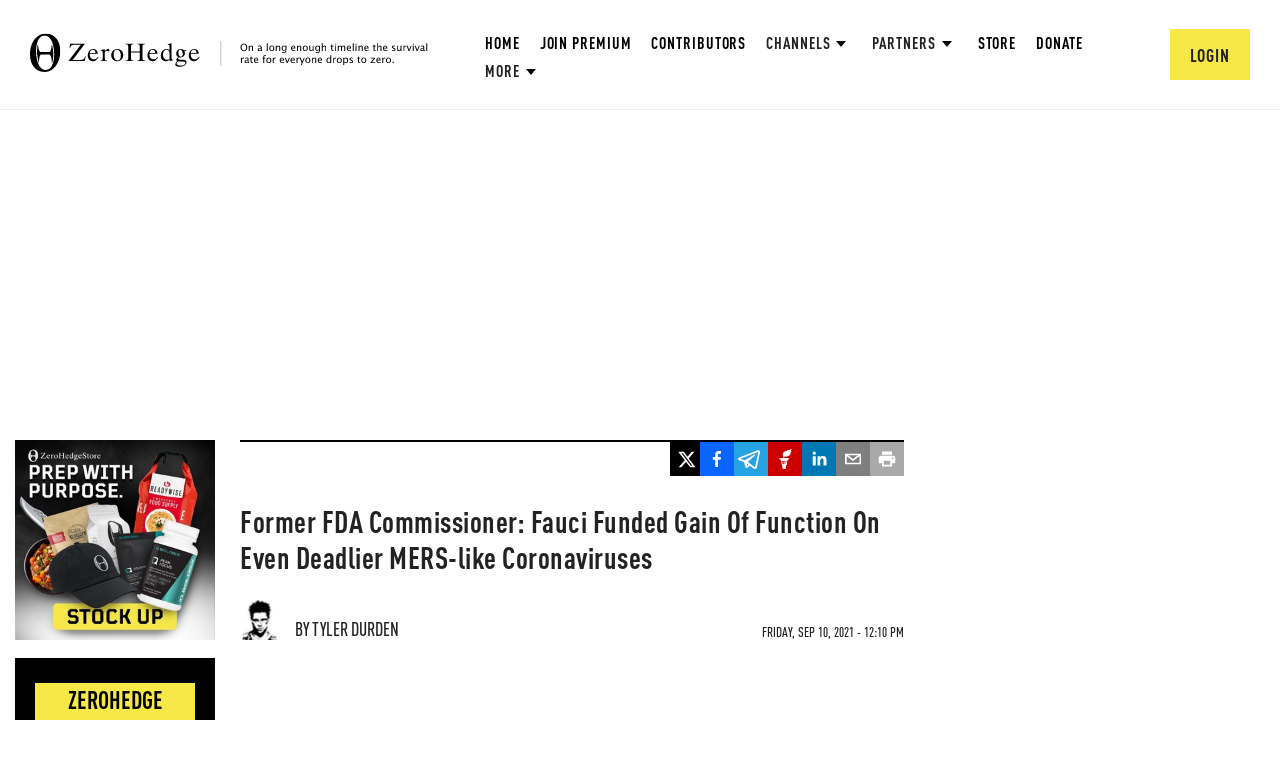

--- FILE ---
content_type: text/html; charset=utf-8
request_url: https://www.google.com/recaptcha/api2/anchor?ar=1&k=6Lf9pkArAAAAAKgScK2yiz-5_oR0SY35KUtoHodU&co=aHR0cHM6Ly93d3cuemVyb2hlZGdlLmNvbTo0NDM.&hl=en&v=N67nZn4AqZkNcbeMu4prBgzg&size=invisible&anchor-ms=20000&execute-ms=30000&cb=sx56xlob03cv
body_size: 48765
content:
<!DOCTYPE HTML><html dir="ltr" lang="en"><head><meta http-equiv="Content-Type" content="text/html; charset=UTF-8">
<meta http-equiv="X-UA-Compatible" content="IE=edge">
<title>reCAPTCHA</title>
<style type="text/css">
/* cyrillic-ext */
@font-face {
  font-family: 'Roboto';
  font-style: normal;
  font-weight: 400;
  font-stretch: 100%;
  src: url(//fonts.gstatic.com/s/roboto/v48/KFO7CnqEu92Fr1ME7kSn66aGLdTylUAMa3GUBHMdazTgWw.woff2) format('woff2');
  unicode-range: U+0460-052F, U+1C80-1C8A, U+20B4, U+2DE0-2DFF, U+A640-A69F, U+FE2E-FE2F;
}
/* cyrillic */
@font-face {
  font-family: 'Roboto';
  font-style: normal;
  font-weight: 400;
  font-stretch: 100%;
  src: url(//fonts.gstatic.com/s/roboto/v48/KFO7CnqEu92Fr1ME7kSn66aGLdTylUAMa3iUBHMdazTgWw.woff2) format('woff2');
  unicode-range: U+0301, U+0400-045F, U+0490-0491, U+04B0-04B1, U+2116;
}
/* greek-ext */
@font-face {
  font-family: 'Roboto';
  font-style: normal;
  font-weight: 400;
  font-stretch: 100%;
  src: url(//fonts.gstatic.com/s/roboto/v48/KFO7CnqEu92Fr1ME7kSn66aGLdTylUAMa3CUBHMdazTgWw.woff2) format('woff2');
  unicode-range: U+1F00-1FFF;
}
/* greek */
@font-face {
  font-family: 'Roboto';
  font-style: normal;
  font-weight: 400;
  font-stretch: 100%;
  src: url(//fonts.gstatic.com/s/roboto/v48/KFO7CnqEu92Fr1ME7kSn66aGLdTylUAMa3-UBHMdazTgWw.woff2) format('woff2');
  unicode-range: U+0370-0377, U+037A-037F, U+0384-038A, U+038C, U+038E-03A1, U+03A3-03FF;
}
/* math */
@font-face {
  font-family: 'Roboto';
  font-style: normal;
  font-weight: 400;
  font-stretch: 100%;
  src: url(//fonts.gstatic.com/s/roboto/v48/KFO7CnqEu92Fr1ME7kSn66aGLdTylUAMawCUBHMdazTgWw.woff2) format('woff2');
  unicode-range: U+0302-0303, U+0305, U+0307-0308, U+0310, U+0312, U+0315, U+031A, U+0326-0327, U+032C, U+032F-0330, U+0332-0333, U+0338, U+033A, U+0346, U+034D, U+0391-03A1, U+03A3-03A9, U+03B1-03C9, U+03D1, U+03D5-03D6, U+03F0-03F1, U+03F4-03F5, U+2016-2017, U+2034-2038, U+203C, U+2040, U+2043, U+2047, U+2050, U+2057, U+205F, U+2070-2071, U+2074-208E, U+2090-209C, U+20D0-20DC, U+20E1, U+20E5-20EF, U+2100-2112, U+2114-2115, U+2117-2121, U+2123-214F, U+2190, U+2192, U+2194-21AE, U+21B0-21E5, U+21F1-21F2, U+21F4-2211, U+2213-2214, U+2216-22FF, U+2308-230B, U+2310, U+2319, U+231C-2321, U+2336-237A, U+237C, U+2395, U+239B-23B7, U+23D0, U+23DC-23E1, U+2474-2475, U+25AF, U+25B3, U+25B7, U+25BD, U+25C1, U+25CA, U+25CC, U+25FB, U+266D-266F, U+27C0-27FF, U+2900-2AFF, U+2B0E-2B11, U+2B30-2B4C, U+2BFE, U+3030, U+FF5B, U+FF5D, U+1D400-1D7FF, U+1EE00-1EEFF;
}
/* symbols */
@font-face {
  font-family: 'Roboto';
  font-style: normal;
  font-weight: 400;
  font-stretch: 100%;
  src: url(//fonts.gstatic.com/s/roboto/v48/KFO7CnqEu92Fr1ME7kSn66aGLdTylUAMaxKUBHMdazTgWw.woff2) format('woff2');
  unicode-range: U+0001-000C, U+000E-001F, U+007F-009F, U+20DD-20E0, U+20E2-20E4, U+2150-218F, U+2190, U+2192, U+2194-2199, U+21AF, U+21E6-21F0, U+21F3, U+2218-2219, U+2299, U+22C4-22C6, U+2300-243F, U+2440-244A, U+2460-24FF, U+25A0-27BF, U+2800-28FF, U+2921-2922, U+2981, U+29BF, U+29EB, U+2B00-2BFF, U+4DC0-4DFF, U+FFF9-FFFB, U+10140-1018E, U+10190-1019C, U+101A0, U+101D0-101FD, U+102E0-102FB, U+10E60-10E7E, U+1D2C0-1D2D3, U+1D2E0-1D37F, U+1F000-1F0FF, U+1F100-1F1AD, U+1F1E6-1F1FF, U+1F30D-1F30F, U+1F315, U+1F31C, U+1F31E, U+1F320-1F32C, U+1F336, U+1F378, U+1F37D, U+1F382, U+1F393-1F39F, U+1F3A7-1F3A8, U+1F3AC-1F3AF, U+1F3C2, U+1F3C4-1F3C6, U+1F3CA-1F3CE, U+1F3D4-1F3E0, U+1F3ED, U+1F3F1-1F3F3, U+1F3F5-1F3F7, U+1F408, U+1F415, U+1F41F, U+1F426, U+1F43F, U+1F441-1F442, U+1F444, U+1F446-1F449, U+1F44C-1F44E, U+1F453, U+1F46A, U+1F47D, U+1F4A3, U+1F4B0, U+1F4B3, U+1F4B9, U+1F4BB, U+1F4BF, U+1F4C8-1F4CB, U+1F4D6, U+1F4DA, U+1F4DF, U+1F4E3-1F4E6, U+1F4EA-1F4ED, U+1F4F7, U+1F4F9-1F4FB, U+1F4FD-1F4FE, U+1F503, U+1F507-1F50B, U+1F50D, U+1F512-1F513, U+1F53E-1F54A, U+1F54F-1F5FA, U+1F610, U+1F650-1F67F, U+1F687, U+1F68D, U+1F691, U+1F694, U+1F698, U+1F6AD, U+1F6B2, U+1F6B9-1F6BA, U+1F6BC, U+1F6C6-1F6CF, U+1F6D3-1F6D7, U+1F6E0-1F6EA, U+1F6F0-1F6F3, U+1F6F7-1F6FC, U+1F700-1F7FF, U+1F800-1F80B, U+1F810-1F847, U+1F850-1F859, U+1F860-1F887, U+1F890-1F8AD, U+1F8B0-1F8BB, U+1F8C0-1F8C1, U+1F900-1F90B, U+1F93B, U+1F946, U+1F984, U+1F996, U+1F9E9, U+1FA00-1FA6F, U+1FA70-1FA7C, U+1FA80-1FA89, U+1FA8F-1FAC6, U+1FACE-1FADC, U+1FADF-1FAE9, U+1FAF0-1FAF8, U+1FB00-1FBFF;
}
/* vietnamese */
@font-face {
  font-family: 'Roboto';
  font-style: normal;
  font-weight: 400;
  font-stretch: 100%;
  src: url(//fonts.gstatic.com/s/roboto/v48/KFO7CnqEu92Fr1ME7kSn66aGLdTylUAMa3OUBHMdazTgWw.woff2) format('woff2');
  unicode-range: U+0102-0103, U+0110-0111, U+0128-0129, U+0168-0169, U+01A0-01A1, U+01AF-01B0, U+0300-0301, U+0303-0304, U+0308-0309, U+0323, U+0329, U+1EA0-1EF9, U+20AB;
}
/* latin-ext */
@font-face {
  font-family: 'Roboto';
  font-style: normal;
  font-weight: 400;
  font-stretch: 100%;
  src: url(//fonts.gstatic.com/s/roboto/v48/KFO7CnqEu92Fr1ME7kSn66aGLdTylUAMa3KUBHMdazTgWw.woff2) format('woff2');
  unicode-range: U+0100-02BA, U+02BD-02C5, U+02C7-02CC, U+02CE-02D7, U+02DD-02FF, U+0304, U+0308, U+0329, U+1D00-1DBF, U+1E00-1E9F, U+1EF2-1EFF, U+2020, U+20A0-20AB, U+20AD-20C0, U+2113, U+2C60-2C7F, U+A720-A7FF;
}
/* latin */
@font-face {
  font-family: 'Roboto';
  font-style: normal;
  font-weight: 400;
  font-stretch: 100%;
  src: url(//fonts.gstatic.com/s/roboto/v48/KFO7CnqEu92Fr1ME7kSn66aGLdTylUAMa3yUBHMdazQ.woff2) format('woff2');
  unicode-range: U+0000-00FF, U+0131, U+0152-0153, U+02BB-02BC, U+02C6, U+02DA, U+02DC, U+0304, U+0308, U+0329, U+2000-206F, U+20AC, U+2122, U+2191, U+2193, U+2212, U+2215, U+FEFF, U+FFFD;
}
/* cyrillic-ext */
@font-face {
  font-family: 'Roboto';
  font-style: normal;
  font-weight: 500;
  font-stretch: 100%;
  src: url(//fonts.gstatic.com/s/roboto/v48/KFO7CnqEu92Fr1ME7kSn66aGLdTylUAMa3GUBHMdazTgWw.woff2) format('woff2');
  unicode-range: U+0460-052F, U+1C80-1C8A, U+20B4, U+2DE0-2DFF, U+A640-A69F, U+FE2E-FE2F;
}
/* cyrillic */
@font-face {
  font-family: 'Roboto';
  font-style: normal;
  font-weight: 500;
  font-stretch: 100%;
  src: url(//fonts.gstatic.com/s/roboto/v48/KFO7CnqEu92Fr1ME7kSn66aGLdTylUAMa3iUBHMdazTgWw.woff2) format('woff2');
  unicode-range: U+0301, U+0400-045F, U+0490-0491, U+04B0-04B1, U+2116;
}
/* greek-ext */
@font-face {
  font-family: 'Roboto';
  font-style: normal;
  font-weight: 500;
  font-stretch: 100%;
  src: url(//fonts.gstatic.com/s/roboto/v48/KFO7CnqEu92Fr1ME7kSn66aGLdTylUAMa3CUBHMdazTgWw.woff2) format('woff2');
  unicode-range: U+1F00-1FFF;
}
/* greek */
@font-face {
  font-family: 'Roboto';
  font-style: normal;
  font-weight: 500;
  font-stretch: 100%;
  src: url(//fonts.gstatic.com/s/roboto/v48/KFO7CnqEu92Fr1ME7kSn66aGLdTylUAMa3-UBHMdazTgWw.woff2) format('woff2');
  unicode-range: U+0370-0377, U+037A-037F, U+0384-038A, U+038C, U+038E-03A1, U+03A3-03FF;
}
/* math */
@font-face {
  font-family: 'Roboto';
  font-style: normal;
  font-weight: 500;
  font-stretch: 100%;
  src: url(//fonts.gstatic.com/s/roboto/v48/KFO7CnqEu92Fr1ME7kSn66aGLdTylUAMawCUBHMdazTgWw.woff2) format('woff2');
  unicode-range: U+0302-0303, U+0305, U+0307-0308, U+0310, U+0312, U+0315, U+031A, U+0326-0327, U+032C, U+032F-0330, U+0332-0333, U+0338, U+033A, U+0346, U+034D, U+0391-03A1, U+03A3-03A9, U+03B1-03C9, U+03D1, U+03D5-03D6, U+03F0-03F1, U+03F4-03F5, U+2016-2017, U+2034-2038, U+203C, U+2040, U+2043, U+2047, U+2050, U+2057, U+205F, U+2070-2071, U+2074-208E, U+2090-209C, U+20D0-20DC, U+20E1, U+20E5-20EF, U+2100-2112, U+2114-2115, U+2117-2121, U+2123-214F, U+2190, U+2192, U+2194-21AE, U+21B0-21E5, U+21F1-21F2, U+21F4-2211, U+2213-2214, U+2216-22FF, U+2308-230B, U+2310, U+2319, U+231C-2321, U+2336-237A, U+237C, U+2395, U+239B-23B7, U+23D0, U+23DC-23E1, U+2474-2475, U+25AF, U+25B3, U+25B7, U+25BD, U+25C1, U+25CA, U+25CC, U+25FB, U+266D-266F, U+27C0-27FF, U+2900-2AFF, U+2B0E-2B11, U+2B30-2B4C, U+2BFE, U+3030, U+FF5B, U+FF5D, U+1D400-1D7FF, U+1EE00-1EEFF;
}
/* symbols */
@font-face {
  font-family: 'Roboto';
  font-style: normal;
  font-weight: 500;
  font-stretch: 100%;
  src: url(//fonts.gstatic.com/s/roboto/v48/KFO7CnqEu92Fr1ME7kSn66aGLdTylUAMaxKUBHMdazTgWw.woff2) format('woff2');
  unicode-range: U+0001-000C, U+000E-001F, U+007F-009F, U+20DD-20E0, U+20E2-20E4, U+2150-218F, U+2190, U+2192, U+2194-2199, U+21AF, U+21E6-21F0, U+21F3, U+2218-2219, U+2299, U+22C4-22C6, U+2300-243F, U+2440-244A, U+2460-24FF, U+25A0-27BF, U+2800-28FF, U+2921-2922, U+2981, U+29BF, U+29EB, U+2B00-2BFF, U+4DC0-4DFF, U+FFF9-FFFB, U+10140-1018E, U+10190-1019C, U+101A0, U+101D0-101FD, U+102E0-102FB, U+10E60-10E7E, U+1D2C0-1D2D3, U+1D2E0-1D37F, U+1F000-1F0FF, U+1F100-1F1AD, U+1F1E6-1F1FF, U+1F30D-1F30F, U+1F315, U+1F31C, U+1F31E, U+1F320-1F32C, U+1F336, U+1F378, U+1F37D, U+1F382, U+1F393-1F39F, U+1F3A7-1F3A8, U+1F3AC-1F3AF, U+1F3C2, U+1F3C4-1F3C6, U+1F3CA-1F3CE, U+1F3D4-1F3E0, U+1F3ED, U+1F3F1-1F3F3, U+1F3F5-1F3F7, U+1F408, U+1F415, U+1F41F, U+1F426, U+1F43F, U+1F441-1F442, U+1F444, U+1F446-1F449, U+1F44C-1F44E, U+1F453, U+1F46A, U+1F47D, U+1F4A3, U+1F4B0, U+1F4B3, U+1F4B9, U+1F4BB, U+1F4BF, U+1F4C8-1F4CB, U+1F4D6, U+1F4DA, U+1F4DF, U+1F4E3-1F4E6, U+1F4EA-1F4ED, U+1F4F7, U+1F4F9-1F4FB, U+1F4FD-1F4FE, U+1F503, U+1F507-1F50B, U+1F50D, U+1F512-1F513, U+1F53E-1F54A, U+1F54F-1F5FA, U+1F610, U+1F650-1F67F, U+1F687, U+1F68D, U+1F691, U+1F694, U+1F698, U+1F6AD, U+1F6B2, U+1F6B9-1F6BA, U+1F6BC, U+1F6C6-1F6CF, U+1F6D3-1F6D7, U+1F6E0-1F6EA, U+1F6F0-1F6F3, U+1F6F7-1F6FC, U+1F700-1F7FF, U+1F800-1F80B, U+1F810-1F847, U+1F850-1F859, U+1F860-1F887, U+1F890-1F8AD, U+1F8B0-1F8BB, U+1F8C0-1F8C1, U+1F900-1F90B, U+1F93B, U+1F946, U+1F984, U+1F996, U+1F9E9, U+1FA00-1FA6F, U+1FA70-1FA7C, U+1FA80-1FA89, U+1FA8F-1FAC6, U+1FACE-1FADC, U+1FADF-1FAE9, U+1FAF0-1FAF8, U+1FB00-1FBFF;
}
/* vietnamese */
@font-face {
  font-family: 'Roboto';
  font-style: normal;
  font-weight: 500;
  font-stretch: 100%;
  src: url(//fonts.gstatic.com/s/roboto/v48/KFO7CnqEu92Fr1ME7kSn66aGLdTylUAMa3OUBHMdazTgWw.woff2) format('woff2');
  unicode-range: U+0102-0103, U+0110-0111, U+0128-0129, U+0168-0169, U+01A0-01A1, U+01AF-01B0, U+0300-0301, U+0303-0304, U+0308-0309, U+0323, U+0329, U+1EA0-1EF9, U+20AB;
}
/* latin-ext */
@font-face {
  font-family: 'Roboto';
  font-style: normal;
  font-weight: 500;
  font-stretch: 100%;
  src: url(//fonts.gstatic.com/s/roboto/v48/KFO7CnqEu92Fr1ME7kSn66aGLdTylUAMa3KUBHMdazTgWw.woff2) format('woff2');
  unicode-range: U+0100-02BA, U+02BD-02C5, U+02C7-02CC, U+02CE-02D7, U+02DD-02FF, U+0304, U+0308, U+0329, U+1D00-1DBF, U+1E00-1E9F, U+1EF2-1EFF, U+2020, U+20A0-20AB, U+20AD-20C0, U+2113, U+2C60-2C7F, U+A720-A7FF;
}
/* latin */
@font-face {
  font-family: 'Roboto';
  font-style: normal;
  font-weight: 500;
  font-stretch: 100%;
  src: url(//fonts.gstatic.com/s/roboto/v48/KFO7CnqEu92Fr1ME7kSn66aGLdTylUAMa3yUBHMdazQ.woff2) format('woff2');
  unicode-range: U+0000-00FF, U+0131, U+0152-0153, U+02BB-02BC, U+02C6, U+02DA, U+02DC, U+0304, U+0308, U+0329, U+2000-206F, U+20AC, U+2122, U+2191, U+2193, U+2212, U+2215, U+FEFF, U+FFFD;
}
/* cyrillic-ext */
@font-face {
  font-family: 'Roboto';
  font-style: normal;
  font-weight: 900;
  font-stretch: 100%;
  src: url(//fonts.gstatic.com/s/roboto/v48/KFO7CnqEu92Fr1ME7kSn66aGLdTylUAMa3GUBHMdazTgWw.woff2) format('woff2');
  unicode-range: U+0460-052F, U+1C80-1C8A, U+20B4, U+2DE0-2DFF, U+A640-A69F, U+FE2E-FE2F;
}
/* cyrillic */
@font-face {
  font-family: 'Roboto';
  font-style: normal;
  font-weight: 900;
  font-stretch: 100%;
  src: url(//fonts.gstatic.com/s/roboto/v48/KFO7CnqEu92Fr1ME7kSn66aGLdTylUAMa3iUBHMdazTgWw.woff2) format('woff2');
  unicode-range: U+0301, U+0400-045F, U+0490-0491, U+04B0-04B1, U+2116;
}
/* greek-ext */
@font-face {
  font-family: 'Roboto';
  font-style: normal;
  font-weight: 900;
  font-stretch: 100%;
  src: url(//fonts.gstatic.com/s/roboto/v48/KFO7CnqEu92Fr1ME7kSn66aGLdTylUAMa3CUBHMdazTgWw.woff2) format('woff2');
  unicode-range: U+1F00-1FFF;
}
/* greek */
@font-face {
  font-family: 'Roboto';
  font-style: normal;
  font-weight: 900;
  font-stretch: 100%;
  src: url(//fonts.gstatic.com/s/roboto/v48/KFO7CnqEu92Fr1ME7kSn66aGLdTylUAMa3-UBHMdazTgWw.woff2) format('woff2');
  unicode-range: U+0370-0377, U+037A-037F, U+0384-038A, U+038C, U+038E-03A1, U+03A3-03FF;
}
/* math */
@font-face {
  font-family: 'Roboto';
  font-style: normal;
  font-weight: 900;
  font-stretch: 100%;
  src: url(//fonts.gstatic.com/s/roboto/v48/KFO7CnqEu92Fr1ME7kSn66aGLdTylUAMawCUBHMdazTgWw.woff2) format('woff2');
  unicode-range: U+0302-0303, U+0305, U+0307-0308, U+0310, U+0312, U+0315, U+031A, U+0326-0327, U+032C, U+032F-0330, U+0332-0333, U+0338, U+033A, U+0346, U+034D, U+0391-03A1, U+03A3-03A9, U+03B1-03C9, U+03D1, U+03D5-03D6, U+03F0-03F1, U+03F4-03F5, U+2016-2017, U+2034-2038, U+203C, U+2040, U+2043, U+2047, U+2050, U+2057, U+205F, U+2070-2071, U+2074-208E, U+2090-209C, U+20D0-20DC, U+20E1, U+20E5-20EF, U+2100-2112, U+2114-2115, U+2117-2121, U+2123-214F, U+2190, U+2192, U+2194-21AE, U+21B0-21E5, U+21F1-21F2, U+21F4-2211, U+2213-2214, U+2216-22FF, U+2308-230B, U+2310, U+2319, U+231C-2321, U+2336-237A, U+237C, U+2395, U+239B-23B7, U+23D0, U+23DC-23E1, U+2474-2475, U+25AF, U+25B3, U+25B7, U+25BD, U+25C1, U+25CA, U+25CC, U+25FB, U+266D-266F, U+27C0-27FF, U+2900-2AFF, U+2B0E-2B11, U+2B30-2B4C, U+2BFE, U+3030, U+FF5B, U+FF5D, U+1D400-1D7FF, U+1EE00-1EEFF;
}
/* symbols */
@font-face {
  font-family: 'Roboto';
  font-style: normal;
  font-weight: 900;
  font-stretch: 100%;
  src: url(//fonts.gstatic.com/s/roboto/v48/KFO7CnqEu92Fr1ME7kSn66aGLdTylUAMaxKUBHMdazTgWw.woff2) format('woff2');
  unicode-range: U+0001-000C, U+000E-001F, U+007F-009F, U+20DD-20E0, U+20E2-20E4, U+2150-218F, U+2190, U+2192, U+2194-2199, U+21AF, U+21E6-21F0, U+21F3, U+2218-2219, U+2299, U+22C4-22C6, U+2300-243F, U+2440-244A, U+2460-24FF, U+25A0-27BF, U+2800-28FF, U+2921-2922, U+2981, U+29BF, U+29EB, U+2B00-2BFF, U+4DC0-4DFF, U+FFF9-FFFB, U+10140-1018E, U+10190-1019C, U+101A0, U+101D0-101FD, U+102E0-102FB, U+10E60-10E7E, U+1D2C0-1D2D3, U+1D2E0-1D37F, U+1F000-1F0FF, U+1F100-1F1AD, U+1F1E6-1F1FF, U+1F30D-1F30F, U+1F315, U+1F31C, U+1F31E, U+1F320-1F32C, U+1F336, U+1F378, U+1F37D, U+1F382, U+1F393-1F39F, U+1F3A7-1F3A8, U+1F3AC-1F3AF, U+1F3C2, U+1F3C4-1F3C6, U+1F3CA-1F3CE, U+1F3D4-1F3E0, U+1F3ED, U+1F3F1-1F3F3, U+1F3F5-1F3F7, U+1F408, U+1F415, U+1F41F, U+1F426, U+1F43F, U+1F441-1F442, U+1F444, U+1F446-1F449, U+1F44C-1F44E, U+1F453, U+1F46A, U+1F47D, U+1F4A3, U+1F4B0, U+1F4B3, U+1F4B9, U+1F4BB, U+1F4BF, U+1F4C8-1F4CB, U+1F4D6, U+1F4DA, U+1F4DF, U+1F4E3-1F4E6, U+1F4EA-1F4ED, U+1F4F7, U+1F4F9-1F4FB, U+1F4FD-1F4FE, U+1F503, U+1F507-1F50B, U+1F50D, U+1F512-1F513, U+1F53E-1F54A, U+1F54F-1F5FA, U+1F610, U+1F650-1F67F, U+1F687, U+1F68D, U+1F691, U+1F694, U+1F698, U+1F6AD, U+1F6B2, U+1F6B9-1F6BA, U+1F6BC, U+1F6C6-1F6CF, U+1F6D3-1F6D7, U+1F6E0-1F6EA, U+1F6F0-1F6F3, U+1F6F7-1F6FC, U+1F700-1F7FF, U+1F800-1F80B, U+1F810-1F847, U+1F850-1F859, U+1F860-1F887, U+1F890-1F8AD, U+1F8B0-1F8BB, U+1F8C0-1F8C1, U+1F900-1F90B, U+1F93B, U+1F946, U+1F984, U+1F996, U+1F9E9, U+1FA00-1FA6F, U+1FA70-1FA7C, U+1FA80-1FA89, U+1FA8F-1FAC6, U+1FACE-1FADC, U+1FADF-1FAE9, U+1FAF0-1FAF8, U+1FB00-1FBFF;
}
/* vietnamese */
@font-face {
  font-family: 'Roboto';
  font-style: normal;
  font-weight: 900;
  font-stretch: 100%;
  src: url(//fonts.gstatic.com/s/roboto/v48/KFO7CnqEu92Fr1ME7kSn66aGLdTylUAMa3OUBHMdazTgWw.woff2) format('woff2');
  unicode-range: U+0102-0103, U+0110-0111, U+0128-0129, U+0168-0169, U+01A0-01A1, U+01AF-01B0, U+0300-0301, U+0303-0304, U+0308-0309, U+0323, U+0329, U+1EA0-1EF9, U+20AB;
}
/* latin-ext */
@font-face {
  font-family: 'Roboto';
  font-style: normal;
  font-weight: 900;
  font-stretch: 100%;
  src: url(//fonts.gstatic.com/s/roboto/v48/KFO7CnqEu92Fr1ME7kSn66aGLdTylUAMa3KUBHMdazTgWw.woff2) format('woff2');
  unicode-range: U+0100-02BA, U+02BD-02C5, U+02C7-02CC, U+02CE-02D7, U+02DD-02FF, U+0304, U+0308, U+0329, U+1D00-1DBF, U+1E00-1E9F, U+1EF2-1EFF, U+2020, U+20A0-20AB, U+20AD-20C0, U+2113, U+2C60-2C7F, U+A720-A7FF;
}
/* latin */
@font-face {
  font-family: 'Roboto';
  font-style: normal;
  font-weight: 900;
  font-stretch: 100%;
  src: url(//fonts.gstatic.com/s/roboto/v48/KFO7CnqEu92Fr1ME7kSn66aGLdTylUAMa3yUBHMdazQ.woff2) format('woff2');
  unicode-range: U+0000-00FF, U+0131, U+0152-0153, U+02BB-02BC, U+02C6, U+02DA, U+02DC, U+0304, U+0308, U+0329, U+2000-206F, U+20AC, U+2122, U+2191, U+2193, U+2212, U+2215, U+FEFF, U+FFFD;
}

</style>
<link rel="stylesheet" type="text/css" href="https://www.gstatic.com/recaptcha/releases/N67nZn4AqZkNcbeMu4prBgzg/styles__ltr.css">
<script nonce="KXnjNiTMM4b4-S-c5Cmgtg" type="text/javascript">window['__recaptcha_api'] = 'https://www.google.com/recaptcha/api2/';</script>
<script type="text/javascript" src="https://www.gstatic.com/recaptcha/releases/N67nZn4AqZkNcbeMu4prBgzg/recaptcha__en.js" nonce="KXnjNiTMM4b4-S-c5Cmgtg">
      
    </script></head>
<body><div id="rc-anchor-alert" class="rc-anchor-alert"></div>
<input type="hidden" id="recaptcha-token" value="[base64]">
<script type="text/javascript" nonce="KXnjNiTMM4b4-S-c5Cmgtg">
      recaptcha.anchor.Main.init("[\x22ainput\x22,[\x22bgdata\x22,\x22\x22,\[base64]/[base64]/[base64]/ZyhXLGgpOnEoW04sMjEsbF0sVywwKSxoKSxmYWxzZSxmYWxzZSl9Y2F0Y2goayl7RygzNTgsVyk/[base64]/[base64]/[base64]/[base64]/[base64]/[base64]/[base64]/bmV3IEJbT10oRFswXSk6dz09Mj9uZXcgQltPXShEWzBdLERbMV0pOnc9PTM/bmV3IEJbT10oRFswXSxEWzFdLERbMl0pOnc9PTQ/[base64]/[base64]/[base64]/[base64]/[base64]\\u003d\x22,\[base64]\x22,\x22KhAYw43Cm0/DusKzw4TCq8KhVgMFw65Nw55JZnIvw4fDnjjCp8KpLF7CkwnCk0vCk8K3A1kUFWgTwofCj8OrOsKCwo/CjsKMIsKBY8OKdibCr8ODBVvCo8OAMD1xw70lTjA4wpFLwpAKHsOhwokew7XCvsOKwpIdAFPCpGltCX7DtVvDusKHw6/DjcOSIMOtwrTDtVhAw6ZTS8Khw4lud0LCksKDVsKrwrc/[base64]/DlcKAYgfDlxwCQ2hpMwIJwqN7wpkhwrVYw4twCADCphDCr8K6wpsTw4Bsw5fCk3cOw5bCpRPDlcKKw4rCmG7DuR3Cj8OpBTF/PcOXw5pxwozCpcOwwqwzwqZ2w4M/WMOhwpLDtcKQGVrCtMO3wr0Lw67DiT4mw47Dj8K0G0ojUSzCriNDXcOxS2zDmMK0wrzCkB7Cr8OIw4DCmMKMwoIcUMKad8KWOcOHwrrDtE1CwoRWwp/CuXkzMMKUd8KHRRzCoFU5EsKFwqrDo8O1DiMLGV3CpGLCimbCiVwqK8OyYcO7R2fClGrDuS/DvG/DiMOkTsOMwrLCs8OwwpFoMDTDkcOCAMOXwo/Co8K/M8KhVSZoTFDDv8ODK8OvCnY8w6xzw5bDkSo6w6vDssKuwr02w74wWl4dHgx3wr5xwpnCjFErTcKRw57CvSI0MhrDjhJrEMKAYcOtbzXDscOywoAcG8KLPiF5w5Ujw5/[base64]/DglrCv8KvdQl4PsKKY8OUwofDq8KrwrEWwqrDtGQgw5zDosKrw6JaG8OtacKtYnbCr8ODAsKcwqEaOXw3X8KBw6FGwqJyP8KMMMKow5XCpxXCq8KJJ8OmZkLDkMK5TMKWDcOtw7J4wpDCiMOxdzB/RMOsUTM7w5Buw65dcTkDYcOXZTFodMKpPwzDlH7CvcKZw6c0w5HCo8OBw5PCnsKXUEsHwrRseMKvLxPDocObwp52V1xNwq/CgxfCtQULKcOvwp1ywppjXMK/csOVwrPDomNnXRxWfkLDvwbCo17Cp8Ovwr3DhsK8QsK5KlJJwp/DsDw0SMKUw5DCpGcGDm3CnyB8wrlAEcKzORDCm8O5V8KJXw1MWSUgEMOBJQvCt8OSw4cvLU4iw4DChWxgwrbDhsO8YgIwTjJew71cw7LCrsOcw5TCmQLDjcOpIMOdwr/[base64]/CmcKvenPDgMKkasKSwpVjw6sHw7nCs0IgwrIiwrPDqyJiw4/Dp8Orwop/XwbDkFQJw4TCom/DllzCkMOLGsObXsKjwpLCo8KqwpDCkMOADMK8wpLDkcKfwrNnw7BncF8Gdklpa8OgfXrDrcKfJcO/w6pfKA56wq9hCcOdN8KQfMO2w7Fpwp19PsOHwrR5FsKfw59gw7t2RMKPdsOvH8OyMUR3wqXCiWvDocKUwpXCgcKaWcKFaXIeKFE2SHBNwrUCQUDDnsOWwoYDPUULw7YrE03CqMOtw4TDpWrDkcK/[base64]/wrBSecOPwo7Cj8KaTMKkwrZBw4XCkmDDlMO3XcKOwrkSwp18bU84wozCqcOzanZtwpNJw6nCi1hpw7oAFhcNw5wLw7PDtMOxFWgYQyPDl8OJwpF+dMKUwqbDhcOtIsKFcsOnGsKWFxDCv8KZwr/[base64]/CqcOnbFUZw57CocKyw4U5wrgMw53DpBFTwrvDsmVOw7zCjcODE8KPwqAAfMKGwpt1w5IRw7XDvMOSw4h2IsOLw6nCsMO0w5tUwpLCscOjw6TDvSrClhsjLRrCgWBtXjx2L8OGO8Okw5QHwpdawojDiw0ow4w8wqvDrifCiMK5wr7DtcOPDMOMw6dWwqJhMEZFQcO/[base64]/ScK2ASDCvsOzw4R/w5nCusKmw4sODiTDg1rCsTh/w719wowVOhgHw6ZMdxzDtCEvw5zDosK9Uz5WwqN4w6cWwpnDlDDCpDrCkcOew6nChcKtKzwZW8OuwrHDrRDDlxYdD8OMFcOJw70qXcK4woDDjsKIw6XDqMOzKFBtYTXCllLDqcOew77CuBcbwp3ChcOIDyjCosKRe8KrM8OxwqXCigrCqng+NnrClTQ/w5XCjHQ8ZMKuC8KgV13Dl2fCo3sSbMObPcO4wp/[base64]/DpQ/Cm8Oxw4NIM3oOwqYlJ8KAbMOywqkiw504FcKBw6zCpsKZO8KTw6JbCSDCqEZTSMOGXETCkiM+wpbCiD8rw5VmZMKMam3Cjx/DgsOITHbCqFAHw5t2bsK5L8KRUEkqYgnCo3PCuMK9QV7Cvn/CuH95cMO3w6ImwpLDjMKIcDE4B04iCMK8w7XDnMOPwqLDhn9Ow5wyT13ClsOwD0bCl8O/wp9KHcOQwpHDkUM8esO2K1HDvnXCvsKAeW1Uw51aH1jDii5Xwo7Crx7Dnh1bwoEswqvDlFpWOsOdU8KtwpM2wrkKwqsQwpDDm8KTwqzDgmPDuMOrSFTDtcOURMKnbk7DoQwcwpIBIsKGw4XCn8Ouw5RmwoJTwpYEQDPDin3CpA1Qw6/DqMOnUMOIKXIbwpYWwp3Cq8OswqDCncK+w4PCnsKwwppVw4oyIigowrw1bsOJw4nDkhFnKEwxdcOZwpPDmMOTL1rDrUnDsSpCAcKLw7HDvMKGwpHCrW8NwoDCtMOgdMO4wrE7Mw7CvMOMaAcVw53CtBHCux5/wp1DKWlEGk3Duj7Cg8K+GlbDicKbw4ImWcOqwpjDncOww6TCiMKewp/Cq2TDhFTDl8O/L0fCicO7DzjDlsOZw73Com/DjMOSBiPDsMOIasKGwrLDkxLDoh9Jw4YcLGLCvMOlOMKITsObXcOUe8Kjwo8OWAbCqAHDmMKEG8KLwqvCiwLCjjcjw6DCicO3wpvCqsKjJzHChcOtw6U/Ch/DksKWKApPUXHDh8KZbRsMS8KZDcK0VsKrw6fCh8OIQcOvWMOMwrghV1zCkcO/[base64]/[base64]/wo1Ow4/CqU/[base64]/CtsOKSGHDtcKIwoQQw6M/dzPDrEMZwofDm8K/[base64]/QsKywqoyw4w/[base64]/DgMOYGnTDpcKBw4ICTcKeSsKaw4d8QS7DjsKiw7XDji3ClcKFw6nCmmvDksKywqAqXlU+X1Y4wqrCqMOvQx7Cp1I7XsKxw7dow7hNw6BHHTTDhcOtQgPCqcKLAsK1w4vDgj19w73ChFt4wp9rw4nCnCzDvsOGw5Z/McK5w5zDtcOxw7DDq8Kdwox7YADDnB8Lc8KvwqzDosKDw4jDiMKZw5PCqMKaLMKYd0rCqMOhwo8dDENTJcOPNUfCosKHwoDCo8ORf8Kxwp/Ck27DqMKiwrTDmlVew6XCgsKpEsOxM8OEdF1oCsKLdTw1Dh3CpE1Rw4tBLCFaVsONw7vCnS7DlkbDtcK+DcOue8Kxwr/CvsKAw6rCiHJKwq9xwqw3EUkowoXCusKFJVJuXMKIwoIEV8KlworDsibDhMKrSMKLesOlDcKdV8KwwoFrwp5ZwpUIw64vwpkuXAfDrQnCj3BmwqoNw60DPg/[base64]/Cn2TDtmrChcOcwpLCtMKAw5Zrwr3Dk8KUw7bCrBl0HMKmwqzDv8KPw7AtIsOVw7HCg8OSwqAlAMO/[base64]/DrcOpVFXDusKtwrXDv1fCsmpfw7/DvcKzw7k3wpcuw6rDv8KVwrvDskLDicKSwp/[base64]/DkwHCt8OVOcOPRMK0TWh/w5tcSQk1WFVTwrUTw5DDqMO8DcKKwoDDr1HCqMORd8OWw7NHwpIaw7QAL3IvYFjDnBlgJcKKwqpRaQHDkcOsfVlrw7B8EcOXEsOsNy4kw6kfFMO3w6DCo8KxdTzCpsOHAVI8w4grRRNNX8KjwqfClUR7K8O/w5HCssOLw6HCoFbCk8Obw57Cl8OgV8OJw4bDqcKYOcOdwr3Dt8OQw7Yka8OXw64vw7zChh5swpAkwpgZwpIxGwDDqBAIw5RPNsKcc8OFZcORw4tEOMKqZcKAw4PCo8OJecKDw4PDsz4/bTnChFzDqT7ChMK/wrFVwpEowrI9NcKdwrMIw7ZvEVDCqcOEwrPCgsK7w4DCiMOgw7DDgULCucKHw7Naw5cyw5XDtkLCqjfCj3sFasOkw5JIw6/DkSbDm0fCtwYGMmnDu0LDsVoJw4AHXh/CtcOSw7/[base64]/K8Kuw4rCnhpjw4gzwqUiSFXCnMKHeE7DugVyKsOxwp0gNVLCi1fCm8Kyw6PDtU7CuMK0w50VwoDDhlMyHX5OK1Jtw5wnw6LCoR7CiQzDrGRgw4lOA0ArORDDvMOOFsOhwr0QByYJbxnDlsO9cHt2HWoKbMKKdMKEFDwnaA3CrsO2WMKjKxwlQxFKcCYDwq/Dsx5jEcKfwo7CrQ/Cqg5cw4wHwqJJQG8+wrvCslTCig3DrsKJw7sdw4IWI8Oxw48HwofDu8KVAl/DvsOxbMO6asK3w4zDhsK0w5TCiRLCsig1U0TClB9kWH/CqcOjwokQwpnDuMOiwpvDuyNhwq0TOEbCvwgjwoTCuhPDilxlwpvDqF/DqCrChcK4w4EoA8OfFcKEw5XDtsKhXmcZw4TDnMOyLw4nd8OFczLDoCEMw53DjGRnSsKcwo5TSzTDrT5Dw5XDkMOXwrkrwqpswojDkcO4wrxoCkjCkDZ/wpV2w7jCm8ONUMKdw6DDm8KQKz5twoYANMKkKDjDlkZOIH/[base64]/XVs6b8K/SmDDs2fDkMKHQMKLWMKRwp3Cj8KHDDrCjMKbwqjCjGJ3w7PCs146QMO1aRtrwr3DmDDDucKgw5vCpcO3w6A+bMOnwqDCp8K0M8Obwqc0wq/CncKNwozCt8KrFz0Zwod3f3DCvAPCgFjDkmPDh3rCpcKDSwoVw5DClF7DoF8TRQXCssOmNcOhw7zCuMKpMMKKw7XDm8OvwotFTHVlaEIRWl0Vw5jDi8OCwp7Dj2kLXghEw5PCiDU3ccOKSBlkAsKlekg1TnPCjMOHwognC1rDkG3Ds0HCsMO/ccONw5lIcsOrw7bCpVLCiADDpgbCusK1URgUwow6wpjCqXnCiCIBw7NnEgYbfsKsAsOiw5nCucOGLAbCjcKmJMKAwpwyFcOUw6EUwqXCjikHQ8KsPCVaVcOuwqNZw5HCpgnDlVYLB2fDlsO5wrNewp/[base64]/CssOLLsKsRcOLw48uw6o0wq/CsRteHsOBw752asKDw7zDgsKMOMOXcy7CqsK8BQDCtsOYOsOlwpXDrkrCmMKWw7zDiB/DgBfDoW3CtCwXwp8UwoUMT8O+wrMeWw9MwrDDiS3DtsOnTsKYJVzDrMKJw4zCvkcjwqkie8Orw5A4w51fJcOzccOQwq57IUU/PsOsw7lEQMKWw5jCuMO+C8KhF8OswprCskgAPQsuw69pS0TDux7DpGF6wpDDok56WMOFw5DDvcOcwrBbw6fCoGFfLsKPfcOZwoB6w7HDocORwr7DoMOkw5rCs8Osai/Di19zR8K6Rkl2ZMODZMKIwo3DrMOWRw/[base64]/Cjl1kwpDClEIPYk55SMKtwq81w4F5w7hdOUvCl1gpwot5ZkLCvTfDiADCt8K/[base64]/DiG/DmcKkcMKbw7xrwq7Ci8OVGWjCmsKtW2hSw75XQAjCrnPCnjvCg33CsTI2w6Q+w5AJw6pjw4htw7zCr8KuEMKcUsKow5rCj8ONwrIsb8OCCF/Cn8Ksw5DDqsKrw5oCE1DCrGDCr8OvCCsiw7vDpsKLTDDDiVbCtAQQw5PDuMKwQD4Te2sIw5wQw4vCqz0aw5dYasOEwqc4w5Ehw7/CuRETw4dgwqrCmGRKGcKTBsOcGETDhUlxb8OLwqhRwqXCgglxwp9pwrg2U8Opw4xPwo/DtsKGwqYaQkvCpl/CtsOyalPDrMOzB0vCnsK/wqErU0UPGCpgw5sSRcKKPkBiTSlEYcONdsKQw49GMj/DpjdFw4k7wq0Cw5rCjG/DosO8U3FjHcKAPQZVJ0TCoWZPLMOPw5sAc8KaVWXCsSsjEgfDocORw6zDpsOPw5nDvVfCi8KjGnXDhsOaw4bDtsOJw71bHElFw6BsCcKkwrk7w4ELL8K/Dj7DvsK8w5HDm8OaworDiRBFw4ElYcO/w53DoTXDh8OcP8ORw4tkw60gw7NdwqN5a1fDkFQrw4E2K8O2wppibcKKSsKYAyFDwoPDkxDCrQ7Cil7DukrCsUDDpEIGbi7Co3/Djk8YVcOcwoATw5dawoU9woNJw5F5OcOVDyTDtGxBCsKTw40MewZqwotAdsKGw4xvw5DCl8K9wr0CI8OQwqIMN8OYwqLDhsKuw4PChBFpwrHChjcYBcKrJsKBA8Kgw61gwpEnw6B/UwTCrcO8Ci7ChcKKLg5Bw5rDjxo8VBLCmcOqwr0LwpU5MQcsV8OwwqbCi1HDosOcNcKGesKeWMObbmnDv8Olw7XDpnEqw6TDr8OawoPDjSgHwpLCtsKgwr0Rw7Vkw6PDpGcxDX3CvcO9bsOvw6p7w7/Djh7CrEs8w4lxw4bCixDDgjNRCMOoAkPDhcK7KTDDli4WGsKDwqDDr8K7UsKoJTdjw65JAMKJw4HCm8Oxw7/CgMKubRUHwrfCngNqCcOXw6zDggcXNHbDnMKfwqw/w6HDoX5BKMK2wpDCpxbCrmcewp7Dl8Obw7bCtMKvw4tcecO1VkMNT8OjZlZxGDZRw6/DqQ5NwqAUwoVkw6jDqx1HwpfCjhwswrxTwqdnVAzDlcKhwqtCw5B8GwVrw4Blw4nCgsKFfSZUEXDDrXPCk8KpwpbDiSUAw6pHw4HDsBnDh8Kew7TCv1tuw7FQwoUbVMKIw7TDrkrDqEdpblt5w6LCuwDDvHbCkRV/w7LCkQ7Clhg6w7N9wrLDghnCv8K3V8OTwpXDlMK0w40iDDNZw45nO8KVwojCuEnCm8Kuw7Uxw6DCiMOsw67CrCRGwofDiglvBsO6ES5HwrvDtMODw6rDtDdaT8O9JcOTwp5AU8ODEk17wo0/ScO5woFKw584w7PCtmwUw5/Du8O3w7PCscOsKkENTcOJJxfDlk/DrARcwpTCtsKpwrTDigXDhMKdDQPDhsKlwovClcOxYiHCi1/[base64]/DmMOMSSvDrsOyw54KWMKiwrjDssK5Hg0HSXTDgl01wpxzC8OgKsOgwowFwqgkwrvCicOlD8Kxw7hJw5nDiMKFw4Umw6/CvzbDv8OAC1svwrDCq1A4O8KzesOHwpnCq8Ovw5jDl2fCusKvcm4lw6TDvVnCvDzDq1HDqcKtwrM4wozCvcODwrtOeBwUGcOFYmIlwqvDtiRZaDN/Y8O2e8OTwpPDmgIjwpHDuDxbw6fDhMOrwq9Ew67ClEbCnX3DqcOzEsKMAcKLwqk9w6dsw7bCuMOHZANpZxjCmsKKw5Fcw4jCpyMyw6ZYDcKYwr/DjMKlH8K4wpvDisKiw48Jw5BfEmpMwoAzGAnCsHLDk8KnF1XClXTDtEBwD8OPw7PDm3A/w5LCisK+ZXlJw5XDlsKdd8K3JQDDhSPCrU0HwqNRPyrCr8OtwpcII17CtkHDlMODaFrDk8OmVQNOJcOoOyRWwp/DosO2eTkgw7R5aSQ0wr5tAxTDk8OQwqcAZ8KYw7rCj8O+U1TCrMOFwrDDp07Dn8Kkw5sdw6EBBknCk8KvfsKcUy/CtMKOEWHDi8O2wpt5Xwc3w6t4OEduK8OVwqF5w5rCsMOqw714dR3CgEUiwo5QwpAqw7YBw747w6LCjsOQwo8nV8KNOSDDr8OzwopgwpzChFDCnsOkw58GZmtqw6fDi8Kyw4FtLC1ow5vCpFXCh8ObX8Kqw6XCq117wq9Cw7sGwqnCnMKyw7l6R3/DhBTDjBvClcKodsKFwoAcw4HDv8OWAivCkXjCn0/Col3CosOId8ONTcKPXn/DosKHw4vCp8ObcsKRw77Du8OgfMKVO8KXBcOdw7VWSMOZBMOjw47Cn8KXwpwJwrFZwo8vw5gTw5DDscKJw4rCqcKfTj8MNgNQQH1xwpsqw4jDmMOUw7/Cr2/CrMODbBgfwpRGcXk1w78NakTDtm7CnCFvw49xwqoVw4RWw4U6w73DmVZjWcOLw4LDiWV/w7LChUfDqcKzRsOnw7fDrsKzw7bDiMOjwrLCpR3CtmgmwqzCuxIrFcOvw4MOwrDCjzDCjsKCAsKGwobDssOYB8O2wq1XFDLCmMOHEBB6MFJiNFRbGmHDv8KRdk4ew49hwrEuBgJ5wrTDmcOfRWAtdsKqIX5+dw0bZ8O/dMOVVcKOHMKlw6ZYw6Biw6ggwq1gwq98cihuPlN2w6VIWjTCrMK0w5JiwoDDuVHDtSTDmcOBw6vCmhbCq8OgZsODwq4pwr/CvX4/Ag0COsKhBAMNC8KGBcK6YF3CvB3Dh8K2EjtkwrM9wrd0woPDg8OCdHsORcKCw5jCujXDpBfCtsKNwp3CkEVoWA4KwpR6w4zCnV3DmkzCiSVNworCi1PDtVrCoSHDocOtw6EOw41nUE/DrMKowrQZw4Q9MsKBw6HDu8OOwpfCv2x0wr3ClcOkAsOTwq3DncO0w5FZw5zCt8K3w6Q0wofCnsOVw4Qjw6/CmW1KwqrCusOLw4Q/w5gtw5c1McOPUU3DilbDj8KKwpwnwrTDqMO5XWbCi8Kywq3Ckks7BsKEw7BjwobCp8KBecK/NRTCtxXDsy/[base64]/DhTPCgsOGwpnDqhYoOQFIwoXClAvDkcKQSQPCqyBRw5LCogbDpgkrw4R/wrLDt8OSwrhewq7CgA7CocO7woIaNQw0wpEMCsKLw5TCpSHDhm3CtTrCssK5wqN4wojDrcKUwrHCtjdiasOSwoXCksKlwo8SA0bDs8Okwr08d8KZw43CpsOLw6bDq8Kjw5DDghXDu8KRwoBJw5p9w7o0FMOZdcKmwpNdI8K7w4/[base64]/CoXcTdcOAw5/Dl8Orw5zCuDpHL8OcNBxFw6piw5nDkhfCqsKCw7AZw7/[base64]/[base64]/DgnLDhMOTMsKpDsKrNMKgwpjCicO6HcKXwrpdwo8bPcOuw4QewoQsMQtgwp5mwpbDtsOWwrIow57CpcOXw79sw7PDpmHDlcOSwp/[base64]/DmBIOw6/DtFrDnC/DqMOUNmPCicK/w71CeMOWOTU/GSzDiFVywoBlDhXDoWXDv8OOw4k5wppcw51DBsO7wp5pPMKtwrgmKTAjw6HCjcOXJMOVMQoUwo93G8OLwrB4YSdiw5fDgMO/w5gpE0rCisOdKcOEwqrCh8KCw5zDmS/Ci8KBGT/Dr2rChW3DiBB1K8K3wpjCpzfCuWIYRQrDrxQxw6nDgMOSO1Mcw4xIwqItwrjDvcOyw4EGwrIkwqrDicK6KMOtX8KhD8K9wrvCosKhw6E9XsOAA2B0w4zCrMKBaEN9CWBtUUt7w5/Cu1I2QyQKSHvDsjDDki/Dr3gXwrDDjQkXwozCqRnCncOOw5YzWyw/[base64]/FjBsaMKcwr0qJjzCtMOKwp0ew6zCg8KxEj8hwrBsw57Dl8OPaDZqK8OUYRQ5w7oZwqjCvks1PcOXwrwoBzJZBmofOkUewrZiPMKEbMOvTw/DhcKLaljCnEfCuMKLZ8OwDHMSOsO5w7BCUMOmeR7DsMOcNMKbw7t6wqUwGFfDuMObHcOjbQPCoMO+wo5yw64Qw6bCoMOaw5l5YkIwZ8KJw6ceO8Otwr8YwoRQwrRgIsK/bnXCp8O2GsK3WcOXOxrCgsOtwpTCl8OFQ3Mew5/DsDo2AgXCpW/DiQI6w4LDvwPCjA4uUX/[base64]/[base64]/Gl4zPMOUw6PDn00wGCjDvBHCrsO8woF0w5vDpCnDkMO/WMOUwrHCscOXw6dQw4djwqbCnMKewq1Xwp5LwqbCscOaPMONT8KWZgw5KMOhwo7Cl8OTL8K+w4zDkX3DqsKSRxvDlMOgOjx+wrtfJsO2QcOyDsOUOMKdw77DlDxlwoF8w75XwoUcw53CosKAw4nCj1/DvCHCnX5AaMKbScOcwoQ+w6zDvVXCp8OvC8OJwpsJRTpnw7k1wol4d8KAw5JoPB0VwqbDg25NY8O6e3HCmgRzwrgXdAnDpcKMDMOYwqLDgG4vw6rDtsOOSSTCnllQw4w0JMKyY8OGdw1jJMKew77DucKPYyR0bQwVwpbCvg3Cm0rDu8KsSQYpJ8KmD8Ouw4FdH8Kyw4/CgSrDkVHCqTHCmElBwpppMXByw7vDtMK0ZAPCvsO1w6bCpHUuwrwOw7LDrlPCi8KPDcKiwozDnMKgw57CikvDqcOKwr1zM2bDi8Kdwr/DmilNw7BxPDvDriRpUsOiw6fDonhew4paJn3DucKON0BIaVwgw6LCosOJcR3Do2tTw686w53CscOrTcKCAsKxw41xwrJkGcK5wq7Cs8KGRCrCgQ7DrR81w7XCgGVVSsK/UDxHNXVPwoDDp8K4H2pPeA/Dt8Kgwo5LwonCpcOzUsKKTsK2w6HDkQscGADCsA4Ow706w7LDl8K1BSRxwprCpWVXw7jCh8OQGcOHY8KlYVlow6zDnmnCoH/CuiJSe8KMwrNzYQJIwoRaQTjCky0/XMK0woHCmzdow4vCvBnCi8OEwrbDgwfDtsKoI8KDw5DCgSrDksO4wrnCvmbCmw9wwpA9wpk3enfCpcO5w7/DmMOwVMOAMH/[base64]/DvzvCrMKrw5hMBFjDpcKowpzDtEESbMONwqrDssKbYkXDs8OjwogqIl9zw4E8w4/[base64]/wrnCqXzDj8KVBSvChD3DlMKewp1SfEhoEwPCvMOoHcKjSMKYbsOvw7o3wrrDqsOQDMORwqNICsOPEXDDixp+wqPCtMOsw6IOw5rDvMKLwrkBYMKtbcKUV8KYQ8OtCQLDtS5jw7BsworDhH1/[base64]/ChsKBccOQI10ORTHDgSZowrXCiwVVGcKLw4ZAw6Bgw54awqFvVWJ4KcOVS8Olw4ZRw6BfwqrDscO5NsK2wo1mCDcLDMKvw7p+FCoBcAIXwojDh8O0M8KZZsOlKiLCoRrCl8O4EMKiF0siw53DmsOwH8OGwrsyK8KEDm/[base64]/CmA7DoHHDm3HCtV3Cp0jDmxMowoUVfhHCtMKGw6TCqMKqwoR+PR/Ck8K8w7/CoEd3CsOIw4fCmRAHwrlQKVE2wo0sNjXDt2ERwqkXPG8gwprCsWluwrBnIMOsUDDDrSDChMKXw4/Ci8KyLsOuw4gbwrfDocOIwrFSd8KpwrXCgcKZHcK4Rh3Dk8OAXw/DhRdYMsKPwp/[base64]/MGDCp8ODJ1TDqMKlc2smwpNFM8Oiw5zDkDjCt13CuTvDjcKrw5rCpcKhacODVjjDuStuw5lMMMOew4Yxw6g9JcOCBBrDhcKffcKcw77Dp8KiRlo9EMKXwobDq0FVwovCo2/Ch8OwPMO/UCPDuxzCvwDCisO6Dl7DkhFxwqxMGkh6fcOCwqFCPsK/w7PCkGzCk1TDr8O7wqPDsw9YwojDgx5qbcOEwr3DpyvDhw1ew4DCt3Fxwq/[base64]/DqARZwoYJw5EmwptHwrAaw5lSE8K0RMKtw5XDucO6DsK6EQfDqjFvdMOrwqfDncO/w55IFsOIG8Oqw7XDlsOHdzRAwpjCrQrDhsOxDMOAwrPCiyzDqz9Vb8OMEwJtYMKYw7N0wqcSwrLCk8K1bA54wrXCn23DlcOgaxdvwqHDryPCjcObwp7Dr3fCryMQA2TDhSw/LMKwwr7Cgw7Ct8OSHznCrR5MOG9RVsK6Hk7CtMOmw49JwoUlw4RJBMK7wpvCt8OuwrvDkW/[base64]/[base64]/CoMKXJSvDpQ3DhxjCjQDDnR/[base64]/CiGnCrwBse3zDqg44w7lLw6fCpQvDuMKHw7jDmmUpFcKJw7nDi8KKJMKkwpcVw5bCqMO+wqvCksKHwrLCr8OOaR0lRhQ5w51XdsOMHsKYeDB8XWJUw5TDh8KNwol9wp3CqygvwqBFwqvCvinDlQdqworCmgjCrsK/B3BxJAvCnMOtcsO+wpoGdsKlw7LCrDbClcKMGsODA2HClSIswq7ClzHCvjkoccKwwq/CrSnCo8OQGsKFbHkpYMOow7oLWzTCoQbCrXBJFMKEF8OCwrnDnjvDkcOnZzPDtwbCqkQiQ8K9w5nCrTjCmUvCukTDqxLDimzDr0cxJyPDnMK8XMO/w57Ck8O4cgglwoTDrMKVwoIRXBwTEcKWw4Q6KsO8w7tMw4nCrMK6BHMFwrvCmgYDw6bDvHJ1wpcvwrVwbW/ChcKWw7zCjcKtajPDoHnCjsKTN8OQw5tmfUnDtFfDhW4pP8Krw5MrF8KpGzPDg1fCtCMSw4RAKU7DusKBw6xpwq7DrRjCiTtXNl5kFsK3Bg8mw6Q4BcO2wpc/woZXVkgdw54XwpnCmsOCEcKGwrfCsDXDm3U9R17Dq8KxKylMw7jCsybDk8KEwpQUQDLDh8O1bVrCsMO5OFEhcMOpasOxw7ZUa3fDs8K4w57DujXDqsOfYMKGQsKNVcOSRRENJsKIwqjDsXptwq0VHFzDuynCrDbCiMOoUgE+wp/[base64]/[base64]/DosOHw4vDvmQoZlDClMKFw6BbJFdgLsKJKiFsw7twwoMXcFPDvMOkHMObwr5vw4VFwr4dw7lGwpFtw4fCtUvCnk87HsOAKTIaR8KRBsOODifCjx0SKjcGPT5rVMOswrlOwowcw5vDkMKiOcOhHcOaw7zCq8O/cVTDqsKJw4DDiiA+w51xw63DrsOjAsKyF8KHbDJHw7Zea8OqTUJdwrHCqj7DuHc6wqxOCmPDpMK7ODBqER3DgsOAwrgmP8Krw4rChcObw4nDoDcDUmvCt8O/w6HDl1p7w5HDjMOCwrISwo/DisKXwqnCq8KzazEGwpDCmFPDmg8+w6HCqcK/wo0tDsKnw5F1HcKiw7AyEsKbw6PCrcOodcKnR8Kiw4/DnlzDm8KZwql0f8OAacKpVsKfw5/Cm8O/L8OpRVnDqB0yw54HwqHDhMK/BcK7LsOrKcKJISo1BlHCnTrDmMKTWCMdw5krw5/[base64]/YMOOwo/CgMKIJ8Ojw6FqUsOvTMKbMcKoHHcbwo9Bwptgwo10wrvCgHJqwpBtVWzConc9w4TDuMOyEzozSlNVfR3DpMOwwo/DvBgyw48PEQpfN1Jewo8Ce1wIP2MsFlvDlzhPw7zCtCbCt8KVwo7Cu2BPfVMGwo7Cm1nChsONwrUfw5JTwqbCjMKgwrB8ZhLCuMOkwpQHwpk0woHCmcKWw6zDvENxbDBUw7pELVw/[base64]/[base64]/UcKKwrA6w4rDhMOedS7DvgLDnE/CnsOnOg7Cg8OLw6fDmF3DhMO2wrjDkzBXwobCqMOXORVAwow8w6knKB/DoH5vO8KfwppCwpHDsTdgwo0LPcOUZsKTwpTCt8KHwobCo30BwrxxwqDDk8O8wrLDtTnCgMOLFsKvwoLCgC1RPWAWFgXCq8Knwod3w65fwqgdEMKyI8Oswq7DgwXCiSQ3w6sROzzDo8KGwo1tbFhVLMKJwr06UsO1bFVCw5AYwol/Ni/[base64]/TCANU30XwqJCwoR2AsO+AXzDvSgLCsOFw6zDj8KJw4R5GBfDmsOwbU5mAcKdwpDCqsKDw5XDhsOOwqvDvsOcw7jCmg5mbMK3w4s2eyEpw6HDjwfDqMOaw5bDv8OAQ8OKwqPCgsKAwoDCkCN7wo0wL8KMwoJQwpdpw4XDn8OuEk/Cr1TCoCRLwoM/EcOMwrbDm8K9c8OWw5DCk8Kbw6hUETDDq8KBwpvCsMO2TFXDu250wojDpg4Hw5XCkXfCu1dDXEl8WMOIIVlmBUrDiEjCisOSwrLCoMOJExfCvXXCnAMUXQzCrsOLwrN1w7JRwrxZwrRvSDrCmmPDtsOwc8ORdsKzMS8HworCo3Urw6bCpG3Cu8O1QcO6RhTCj8Oew6/Dk8KMw4wqwpHCjMOUw6PCm3FkwrB9Nm7Dr8K2w4TCqMKuKwgbICYfwrUFRcKOwo9gf8OSwrbDisO7wrLDnsKlw7ZJw7LDmMOPw6duwqxQwoDDkFIySsO8U0tsw7vDucOEwpMEw5xlw4HCvjgCRMO7JcO9Ml9+FnB0PC0+Xy7CqBjDsyjDv8KJwrpxwoDDlcO/[base64]/DkcKSbVbCicOAw5NSwqHCk8KBKsOtJCDDncOMf3VzJFUyX8OVJ2IIw5QiCsOww7DCr3RkMkrClSXCuh4MdMKCwp9+Q1c/[base64]/FH9kV2/CoMO4RsOmw4oBJMK4wotjwpt0woh/fcOPworCnsOzw6wjHcKIJsOQcA3DpcKFwqrDksKWwp3Du24HKMK6wrjDslUTw5HDh8OlScOgw7rCuMO/V3xrw67CizAxwq3Dk8KpWF8GYsOYSCTDnMORwpfDlhoEPcKIKVLDuMK/fyl7QsOeSUFJwqjCjXYLw5RPBm/CkcKawpHDosKHw4TDpsO5NsO1w63Ct8K0YsOUw6fDocKiwr7Dtxw0HcOEw4rDlcKRw54GGSRaS8KVwpvDhAJiw6lxw5vDqUB7woXDsz/CgMK5w5/Dt8Oew5jCtcK1ZMOBAcKPXcKGw5ZPwpdyw4J7w6/Ci8O3wpg0d8KKWG3CoQbCsBnCsMK3wpjCvl/CksKEWRBMQwnCvRHDjMOSI8KWfnzCn8OlIC92WMKNKGjCrsKKbcO+w5URPHkVw5jCssKNwrnDnFg2wojDoMOIBsKRDcK5RznDnjBaYg/DqFPCgj3DhhUwwrhKFcOtw5cHF8OSNMOrAsOcwpQXIGzDoMOHw75aJMKCwopgwq/DoTNNw4jCvi5KRSBRLRnCn8Khw7VWwo/Dk8O5wq1Sw5bDqkUNw5hUT8KhasKua8KfwrXCt8KkETzCpXQNwpAfwocOwr4ww4RFOcOrw4jCjBwOIMOjC0DDnsKKDF/[base64]/CsnxxRcKMHcKhG8KGw49hwq45woTDrcKtwr7CoRDCgcODwoI3w67CmwLChnASLRkdRyLCh8KIw58gLcOUw5tRwpAXwqo9XcKBw7/CpMONZgtPA8KQwopZw4nCjiVxBsOrWGrCusO6NMKkbMOiw5FTw6BuQ8KfE8OnCMOtw6/DkMKrw4PCjMOnehLCssOAw4YTw4zDqwp4wplaw6jDqDERw47CoWQkw5/Du8OMAVc9OsKzwrVdPVPCsArCh8OWw6IlwovCoQPDnMKaw58PSgkiwrE+w4vCocKcTcKgwqrDisKyw7o7w5rCssO3wrkJMsKLwpEjw7bCpDgjAgEkw7HDk10nw7bCrcK+L8OTwqBHC8OaecO/wpINwpnDncOiwq3ClT/DiAbDpgLDtyfCoMOoa2XDoMOCw6VPZGzDhzbCoVfDjjTCkxwLwrjCs8K0KkJGwpwgw5HDhMO0wr85AcKNbsKbw4o0wqpUf8KKw5jCvsO1w5xDV8KxaxHCoXXDp8KeXU7CsBpdJ8OzwqMYw5nCnMOUZzTCjAN4IcKqCMOnBV4Cw5YVMsOqYsOibcOfwqRtwopxQ8O/w6sEJTh/wohwfcKcwoVNw5dyw6PCqWRNDcOWwqYtw4IJw6fDsMO3worCgMONbMKaWj48w7Q9ZMO4wqHCpS/CjsKwwr3ClsK6DV/DmR7CucO3V8OGJwgeKEMPw73Dh8OXwqIAwoF9w4Zvw5F0O0VfAHIkwrLCvTZjJ8OqwoXCvcK5eD3DqsKtTlAtwqxeH8Ouwp/DksOmw6VWA1Anwo9oc8K8DCrDssKmwocpw4zDsMK/A8KwVsOpNMOULsOowqHDmMO3wqHCnzTCpMOhEsOCwpIBXVTCuS/[base64]/w4oPw6RBO8OGw6XCn8O3w6jCuMO2woEAIsOyFUTCu3dZw7s7wrlTWsKTdyBBG1fDrsK5UF1OJHgjwrVHwrLDuyLCsn89wrUEEcKMdMO6wr4SVcOiEE8hwqnCoMO3eMOfwqnDi0l6J8OVw4nDn8ObAwrDuMOXA8OGwr3Dq8OrLcOCVcKBwozDiX1cw64Swr/DiFlraMOFRzJiw5/Cjg3CgsKQXsOsQsOhw6LCpMOVRMKJwrrDg8Ozw5JPU2Uwwq7Cm8KYw7tMUcO4dsKIwpZAScKYwrxUw7/CmMOmZcKXw5bDisK/SFTDhh3Cv8Kkw7/Cs8KPa2hgasO6c8ONwpMJwoQWGkU7KjVEwrHCiVPCsMKmexTDjlXClFQhR3vDnAAbA8KASMOVEG/ClUrDu8KAwocnwqAqQAHDpcKqw4JBX2PCpirDnkxVAsKsw6PCihxtw4PCp8O3Z1gdw7rDr8OLTwLDvzADw5kDV8KmWcOAw6nDplPDmcKUwojCncOjwpQjeMOuwpDClhlrwprDkcO/b3bCkhcsLQ/[base64]/[base64]/DiCtCw51TNMOFwrXCp8KLJsKcwp7DuMOaCRo9w73DkMOMCsKlVMKZwqoRa8O8GMK3w7l4LsK9YAYCwoHCoMOVV21cFMOwwpLDthwNTwjCh8KIPMOuWSw/[base64]/OA5EKMOPLsOGccKvwqt1w6hkGBgjw4HDn2Jcwo8sw7DCqxMYwp7Cj8OqwqXCvydHajkiciXCpcOCJywmwqtkfsOYw4BhdsOHPMKZw63Dn3/DucOIwrvCiix3w5XDoybDisOkRMKDw7PCsTh8w69yGsO7w6tLIkjCpk1YbcOOwozDvcOTw4vCmy91wrkNHCvDowfDqk/DnMOkTi4fw5jDjMOXw4/Do8KjwpXCs8O2K0/CscORw4zDtGE4wobCinzDicOVesKAwqfCi8KkY2/Drn/CvcKYVcKQw7/Cv0JLwqHCtsOkw6QoMcKjEhzCvMKcVwBQw4zCmEVOYcKTw4IERsK0wqVNwpsdwpU5wp4jKcKpw6XCssOMwq/DtsK7dljDsWfDjhHChBRWwqbCvik+V8Knw5pma8O+HCAsCT1JL8ORwobDn8Omw6nCtcKsZMOAFWUaYMKtTk4+wo/Dq8ODw4XCjMOZw7IUw7FGMcOMwr3DkQzDpWQMw7d5w4dVwobCgG8HE2xMwpp9w4zDtsKCL2oGbcO0w6kMAHJ3wo9nw4csC0skwqrDvEnCrWYbVsOMRS/CtMK/[base64]/ZcKtw5bCq2h4wrTCujgoXsOxVAUeMcOZw4IWwrZXw43DssOlGGhBwpkVRsOWwrBcw5XDq0/CumDDr1sGwoPCintuw4F2E2PCsU/[base64]/w7FNZ03Dm8Kuw6AIQMOiAUXCkcKXwqTDo8OzZhHCoRk4RcKNw5zCtATCi2PCnzrCh8K5EMOsw750CMOdaSg4CMORw7/Dr8KBw4BjVkbDg8Kow5HCl2DDqwXCnwQKIcO1EMOQwoXCuMOGwr7DkyPDsMKEbsKnUxnDt8Kcw5ZMGlTCgxbDksKoPQBQw7kOw68Mw4kTw7bCp8OZI8OZw6HDosKuZU0xw7wXw69HN8OnHHJlw49Vwr3CocO+cQddNMOOwrPCrMOnwoPCgBYFGcOKF8KhQAAnXj/Ch0sQw6zDqsOtw6bCr8K7w4LDh8KewqAvwozDjjswwr8AKRZFacKqw4zDlgjDmwTDqw1Xw6rCqsO7DUbChgpccRPClEPCv0Iuw5pxw4zDocKTw4fCt3HDnMKCw5TCmsOIw5dQGcO/GsOiGAAtL0YmGsKww61dw4NZwpw9wr8Uw6Nlwq8Yw4nDo8KBIwVXw4IxRR7CpcKRCcKhwqrCk8K0NMK4MD/Dr2LDkcO+V1nCu8KEworDqsOIW8OmKcKqAsKIXBzDnMKdSzMEwpVZL8Osw4gMwpjDm8OPNBpxwqM6TMKPP8K6VRrDjHHDvsKJAsOAdsOfW8KGCF1Rw7Akwqcuw6B/I8OnwqrCv1vDocKOw4TCjcKzwq3CpsKaw47Dq8O4w4vCmE53cioVeMKgwqNJOUjCjWPDuArDgMOFMsKDw6MkZsK0BMKfdcKyNWdkDcOzEFtMOkfCqA/DtWFyLcO/[base64]/KS8zwp/[base64]/ClcKEw5Aow4TDsXcyw67Cjm5lP8OwFMOHw4Ryw5FKwonCqMOINAFcw79/w6LDvj3ChXDCtlTDv0I/w49nbcKBV0TDgx0XeHwRG8KrwpzCnwhKw4DDo8K5w43DikB8JFo2w5LDgUbDnQQ6KxxdasKZwoQ9cMK2wrnDqgkLa8OswpvCocO/[base64]/[base64]/elnDl8Ksw7HCuMKCV1HCh0VkWMODBcOPw5dnw67DgMKBKcKhw7nDjjTCkgLDiV8HQcO9CRMewojCvgJWEsOIwpbCsiHDuCo/w7Bvw7g8VETCoEDCun/Cvw/CiEfDgyDDt8OpwpRXwrVHw77Coj5hwqNkw6bCr1XCocOAw5jDpsOCPcOQwrtnICdcwozDgcOgw5U/w7DCssKxGXfDuSjDtRXCjcOzMMKYw5B0w7Vfwrh4w4AHw544w7nDt8K3XsO0wovDssK5SMKubMKuMMKYVsOPw4/Ci0IPw6E2wpsnwrrDjXDCpUTDgAHDiVPDljjCqB8qRBMuwrTCrQvDnsKHAxpYKQ/DhcKkQgXDiQHDmTjDr8OB\x22],null,[\x22conf\x22,null,\x226Lf9pkArAAAAAKgScK2yiz-5_oR0SY35KUtoHodU\x22,0,null,null,null,1,[21,125,63,73,95,87,41,43,42,83,102,105,109,121],[7059694,135],0,null,null,null,null,0,null,0,null,700,1,null,0,\[base64]/76lBhnEnQkZnOKMAhnM8xEZ\x22,0,0,null,null,1,null,0,0,null,null,null,0],\x22https://www.zerohedge.com:443\x22,null,[3,1,1],null,null,null,1,3600,[\x22https://www.google.com/intl/en/policies/privacy/\x22,\x22https://www.google.com/intl/en/policies/terms/\x22],\x22gj2xc3IcZjWnDE47bXNbaNiBFBBV/hSklGMMThuo1Gk\\u003d\x22,1,0,null,1,1769506109496,0,0,[170,9,186],null,[219,201,113,252,55],\x22RC-3kXFka-TS9b8sQ\x22,null,null,null,null,null,\x220dAFcWeA7H7oc_YrJqzjQW48YeA6Uw1z8AhM2EHC5yNS4XC-IrvYShT1iquz5d-97VCcLuv3tjzcVv5713GhPQhiKGAvWy8GQBBQ\x22,1769588909577]");
    </script></body></html>

--- FILE ---
content_type: image/svg+xml
request_url: https://www.zerohedge.com/images/icons/hamburger-menu.svg
body_size: 194
content:
<svg width="28" height="16" viewBox="0 0 28 16" fill="none" xmlns="http://www.w3.org/2000/svg">
  <line y1="1" x2="28" y2="1" stroke="black" stroke-width="2"/>
  <line y1="8" x2="28" y2="8" stroke="black" stroke-width="2"/>
  <line y1="15" x2="28" y2="15" stroke="black" stroke-width="2"/>
</svg>
